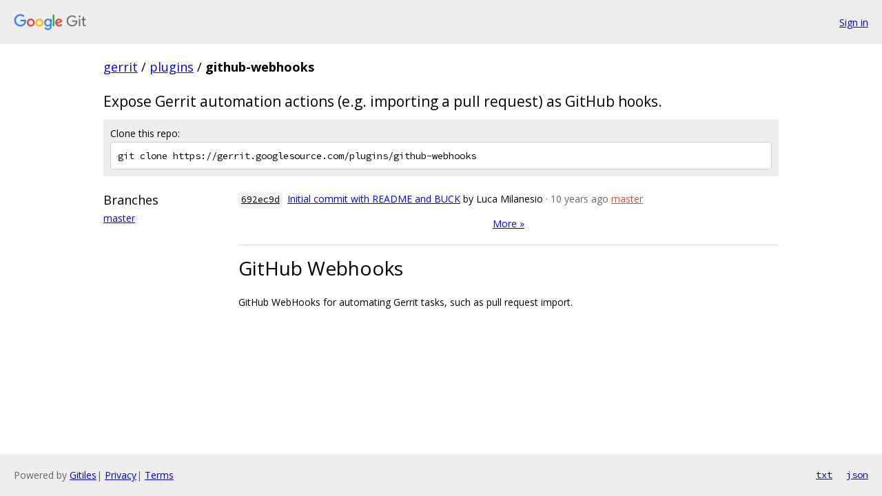

--- FILE ---
content_type: text/html; charset=utf-8
request_url: https://gerrit.googlesource.com/plugins/github-webhooks/
body_size: 3274
content:
<!DOCTYPE html><html lang="en"><head><meta charset="utf-8"><meta name="viewport" content="width=device-width, initial-scale=1"><title>plugins/github-webhooks - Git at Google</title><link rel="stylesheet" type="text/css" href="/+static/base.css"><link rel="stylesheet" type="text/css" href="/+static/doc.css"><!-- default customHeadTagPart --></head><body class="Site"><header class="Site-header"><div class="Header"><a class="Header-image" href="/"><img src="//www.gstatic.com/images/branding/lockups/2x/lockup_git_color_108x24dp.png" width="108" height="24" alt="Google Git"></a><div class="Header-menu"> <a class="Header-menuItem" href="https://accounts.google.com/AccountChooser?faa=1&amp;continue=https://gerrit.googlesource.com/login/plugins/github-webhooks/">Sign in</a> </div></div></header><div class="Site-content"><div class="Container "><div class="Breadcrumbs"><a class="Breadcrumbs-crumb" href="/?format=HTML">gerrit</a> / <a class="Breadcrumbs-crumb" href="/plugins/">plugins</a> / <span class="Breadcrumbs-crumb">github-webhooks</span></div><h2 class="RepoDescription">Expose Gerrit automation actions (e.g. importing a pull request) as GitHub hooks.</h2><div class="CloneRepo"><div class="CloneRepo-title">Clone this repo:</div><input id="clone-repo-input" type="text" class="u-monospace CloneRepo-command" readonly="readonly" value="git clone https://gerrit.googlesource.com/plugins/github-webhooks"></div><div class="RepoShortlog"><div class="RepoShortlog-refs"><div class="RefList RefList--responsive"><h3 class="RefList-title">Branches</h3><ul class="RefList-items"><li class="RefList-item"><a href="/plugins/github-webhooks/+/refs/heads/master">master</a></li></ul></div></div><div class="RepoShortlog-log"><ol class="CommitLog"><li class="CommitLog-item CommitLog-item--oneline"><a class="u-sha1 u-monospace CommitLog-sha1" href="/plugins/github-webhooks/+/692ec9d15bc9c4f7d7ceeddbcb65d24b4d985a6b">692ec9d</a> <a href="/plugins/github-webhooks/+/692ec9d15bc9c4f7d7ceeddbcb65d24b4d985a6b">Initial commit with README and BUCK</a> <span class="CommitLog-author" title="luca.milanesio@gmail.com">by Luca Milanesio</span> <span class="CommitLog-time" title="Fri Apr 29 09:47:53 2016 +0100">· 10 years ago</span> <a class="CommitLog-branchLabel" href="/plugins/github-webhooks/+/refs/heads/master">master</a></li></ol><nav class="LogNav"><a class="LogNav-next" href="/plugins/github-webhooks/+log">More &raquo;</a></nav><div class="doc RepoIndexDoc"><h1><a class="h" name="GitHub-Webhooks" href="#GitHub-Webhooks"><span></span></a><a class="h" name="github-webhooks" href="#github-webhooks"><span></span></a>GitHub Webhooks</h1><p>GitHub WebHooks for automating Gerrit tasks, such as pull request import.</p></div></div></div></div> <!-- Container --></div> <!-- Site-content --><footer class="Site-footer"><div class="Footer"><span class="Footer-poweredBy">Powered by <a href="https://gerrit.googlesource.com/gitiles/">Gitiles</a>| <a href="https://policies.google.com/privacy">Privacy</a>| <a href="https://policies.google.com/terms">Terms</a></span><span class="Footer-formats"><a class="u-monospace Footer-formatsItem" href="?format=TEXT">txt</a> <a class="u-monospace Footer-formatsItem" href="?format=JSON">json</a></span></div></footer></body></html><script nonce="_cRRsjTLEU6oxXxvMNmN_w">{let f = document.getElementById("clone-repo-input"); f.onclick = () => {f.focus(); if (f.selectionStart === f.selectionEnd) {f.select();}};}</script>